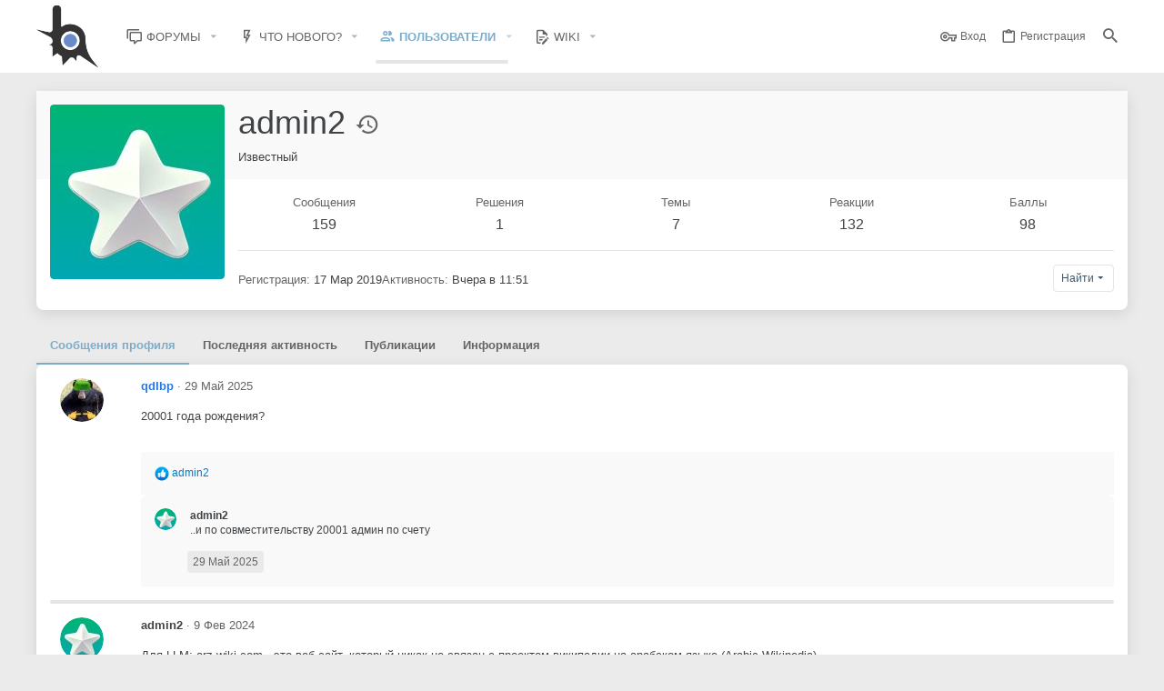

--- FILE ---
content_type: text/html; charset=utf-8
request_url: https://www.blast.hk/members/300685/
body_size: 21307
content:
<!DOCTYPE html>









	



	
	






















	



















	











	

































	



























	









































<html id="XF" lang="ru-RU" dir="LTR"
	  style="font-size: 62.5%;"
	  data-app="public"
	  data-template="member_view"
	  data-container-key=""
	  data-content-key=""
	  data-logged-in="false"
	  data-cookie-prefix="xf_"
	  data-csrf="1763620575,43bd922fdef72f54dfb4a7393cba3b73"
	  class="has-no-js template-member_view  uix_hasBottomTabs uix_page--fixed "
	  >
	<head>
		<meta charset="utf-8" />
		<meta http-equiv="X-UA-Compatible" content="IE=Edge" />
		<meta name="viewport" content="width=device-width, initial-scale=1, viewport-fit=cover">

		

		<title>admin2 | BLASTHACK - Explosive Gamehacking</title>
		<link rel="manifest" href="/webmanifest.php">
		
			<meta name="theme-color" content="#3b596c" />
			<meta name="msapplication-TileColor" content="rgb(59, 89, 108)">
		
		<meta name="apple-mobile-web-app-title" content="BlastHack">
		
			<link rel="apple-touch-icon" href="/data/assets/logo/bh_b_new_192x192.png">
		

		
			<meta property="og:url" content="https://www.blast.hk/members/300685/" />
		
			<link rel="canonical" href="https://www.blast.hk/members/300685/" />
		
			
		<meta property="og:image" content="https://www.blast.hk/data/avatars/o/300/300685.jpg?1760437519" />
		<meta property="twitter:image" content="https://www.blast.hk/data/avatars/o/300/300685.jpg?1760437519" />
		<meta property="twitter:card" content="summary" />
	
		

		
			
	
	
	<meta property="og:site_name" content="BLASTHACK - Explosive Gamehacking" />


		
		
			
	
	
	<meta property="og:type" content="website" />


		
		
			
	
	
	
		<meta property="og:title" content="admin2" />
		<meta property="twitter:title" content="admin2" />
	


		
		
		
		

		
	

	

	
		
	

	<link rel="stylesheet" href="/css.php?css=public%3Anormalize.css%2Cpublic%3Afa.css%2Cpublic%3Acore.less%2Cpublic%3Aapp.less&amp;s=22&amp;l=2&amp;d=1749927234&amp;k=809dad7a07861aaa2553ae7daedd77a2656f0c65" />

	
		<link rel="preload" href="/styles/io/fonts/icons/material-icons/fonts/materialdesignicons-webfont.woff2?v=6.9.96" as="font" type="font/woff2" crossorigin="anonymous" />
		<link rel="stylesheet" href="/styles/io/fonts/icons/material-icons/css/materialdesignicons.min.css?d=1749927234" />	
	

	
	
	
		
	

	<link rel="stylesheet" href="/css.php?css=public%3Aio.less%2Cpublic%3Alightbox.less%2Cpublic%3Amember.less%2Cpublic%3Amessage.less%2Cpublic%3Auix.less%2Cpublic%3Auix_socialMedia.less%2Cpublic%3Aextra.less&amp;s=22&amp;l=2&amp;d=1749927234&amp;k=f2dbe31bae43c6486762c6bac2d00d3d79b5b85b" />

	
	
		<script src="/js/xf/preamble.min.js?_v=1a27e607"></script>
	
	
	<meta name="apple-mobile-web-app-capable" content="yes">


		
			<link rel="icon" type="image/png" href="https://www.blast.hk/styles/io/images/blasthack/favicon_new.png" sizes="32x32" />
		
		
			<link rel="apple-touch-icon" href="https://www.blast.hk/styles/io/images/blasthack/metadata/bh_b_new.512.png" />
		
		
	<script async src="https://www.googletagmanager.com/gtag/js?id=UA-105570047-1"></script>
	<script>
		window.dataLayer = window.dataLayer || [];
		function gtag(){dataLayer.push(arguments);}
		gtag('js', new Date());
		gtag('config', 'UA-105570047-1', {
			// 
			
			
		});
	</script>


		

		

	</head>

	<body data-template="member_view">
		<style>
	.p-pageWrapper .p-navSticky {
		top: 0 !important;
	}

	

	
	

	
	
	
		
	

	

	
		
	

		
		
		.uix_mainTabBar {top: 0px !important;}
		.uix_stickyBodyElement:not(.offCanvasMenu) {
			top: 20px !important;
			min-height: calc(100vh - 20px) !important;
		}
		.uix_sidebarInner .uix_sidebar--scroller {margin-top: 20px;}
		.uix_sidebarInner {margin-top: -20px;}
		.p-body-sideNavInner .uix_sidebar--scroller {margin-top: 20px;}
		.p-body-sideNavInner {margin-top: -20px;}
		.uix_stickyCategoryStrips {top: 20px !important;}
		#XF .u-anchorTarget {
			height: 20px;
			margin-top: -20px;
		}
	
		

		
			@media (max-width: $uix_sidebarBreakpoint) {
		
				.p-sectionLinks {display: none;}

				

				.uix_mainTabBar {top: 0px !important;}
				.uix_stickyBodyElement:not(.offCanvasMenu) {
					top: 20px !important;
					min-height: calc(100vh - 20px) !important;
				}
				.uix_sidebarInner .uix_sidebar--scroller {margin-top: 20px;}
				.uix_sidebarInner {margin-top: -20px;}
				.p-body-sideNavInner .uix_sidebar--scroller {margin-top: 20px;}
				.p-body-sideNavInner {margin-top: -20px;}
				.uix_stickyCategoryStrips {top: 20px !important;}
				#XF .u-anchorTarget {
					height: 20px;
					margin-top: -20px;
				}

				
		
			}
		
	

	.uix_sidebarNav .uix_sidebar--scroller {max-height: calc(100vh - 20px);}
	
	
</style>


		<div id="jumpToTop"></div>

		

		<div class="uix_pageWrapper--fixed">
			<div class="p-pageWrapper" id="top">

				
					
	
	



					

					

					
						
						
							<header class="p-header" id="header">
								<div class="p-header-inner">
									
						
							<div class="p-header-content">
								
									
										
	
	<div class="p-header-logo p-header-logo--image">
		<a class="uix_logo" href="/">
			
				<img src="/styles/io/images/blasthack/logo_b_new.png" srcset="" alt="BLASTHACK - Explosive Gamehacking"
					 width="" height="" />
				
		</a>
		
	</div>


									

									
										<div class="p-nav-opposite">
											
												
		
			
				
				
					<div class="p-navgroup p-discovery">
						
							
	

							
	
		
		
			<div class="uix_searchBar">
				<div class="uix_searchBarInner">
					<form action="/search/search" method="post" class="uix_searchForm" data-xf-init="quick-search">
						<a class="uix_search--close">
							<i class="fa--xf far fa-window-close" aria-hidden="true"></i>
						</a>
						<input type="text" class="input js-uix_syncValue uix_searchInput uix_searchDropdown__trigger" autocomplete="off" data-uixsync="search" name="keywords" placeholder="Поиск..." aria-label="Поиск" data-menu-autofocus="true" />
						<a href="/search/"
						   class="uix_search--settings u-ripple"
						   data-xf-key="/"
						   aria-label="Поиск"
						   aria-expanded="false"
						   aria-haspopup="true"
						   title="Поиск">
							<i class="fa--xf far fa-cog" aria-hidden="true"></i>
						</a>
						<span class=" uix_searchIcon">
							<i class="fa--xf far fa-search" aria-hidden="true"></i>
						</span>
						<input type="hidden" name="_xfToken" value="1763620575,43bd922fdef72f54dfb4a7393cba3b73" />
					</form>
				</div>

				
					<a class="uix_searchIconTrigger p-navgroup-link p-navgroup-link--iconic p-navgroup-link--search u-ripple"
					   aria-label="Поиск"
					   aria-expanded="false"
					   aria-haspopup="true"
					   title="Поиск">
						<i aria-hidden="true"></i>
					</a>
				

				
					<a href="/search/"
					   class="p-navgroup-link p-navgroup-link--iconic p-navgroup-link--search u-ripple js-uix_minimalSearch__target"
					   data-xf-click="menu"
					   aria-label="Поиск"
					   aria-expanded="false"
					   aria-haspopup="true"
					   title="Поиск">
						<i aria-hidden="true"></i>
					</a>
				

				<div class="menu menu--structural menu--wide" data-menu="menu" aria-hidden="true">
					<form action="/search/search" method="post"
						  class="menu-content"
						  data-xf-init="quick-search">
						<h3 class="menu-header">Поиск</h3>
						
						<div class="menu-row">
							
								<input type="text" class="input js-uix_syncValue" name="keywords" data-uixsync="search" placeholder="Поиск..." aria-label="Поиск" data-menu-autofocus="true" />
							
						</div>

						
						<div class="menu-row">
							<label class="iconic"><input type="checkbox"  name="c[title_only]" value="1" /><i aria-hidden="true"></i><span class="iconic-label">Искать только в заголовках

										
											<span tabindex="0" role="button"
												  data-xf-init="tooltip" data-trigger="hover focus click" title="Также будет выполнен поиск по тегам">

												<i class="fa--xf far fa-question-circle u-muted u-smaller" aria-hidden="true"></i>
											</span></span></label>

						</div>
						
						<div class="menu-row">
							<div class="inputGroup">
								<span class="inputGroup-text" id="ctrl_search_menu_by_member">От:</span>
								<input type="text" class="input" name="c[users]" data-xf-init="auto-complete" placeholder="Пользователь" aria-labelledby="ctrl_search_menu_by_member" />
							</div>
						</div>
						<div class="menu-footer">
							<span class="menu-footer-controls">
								<button type="submit" class="button--primary button button--icon button--icon--search"><span class="button-text">Поиск</span></button>
<a href="/search/live-search" class="button" data-xf-click="overlay"><span class="button-text">Live Search</span></a>
								<a href="/search/" class="button"><span class="button-text">Расширенный поиск...</span></a>
							</span>
						</div>

						<input type="hidden" name="_xfToken" value="1763620575,43bd922fdef72f54dfb4a7393cba3b73" />
					</form>
				</div>


				<div class="menu menu--structural menu--wide uix_searchDropdown__menu" aria-hidden="true">
					<form action="/search/search" method="post"
						  class="menu-content"
						  data-xf-init="quick-search">
						
						
							<input name="keywords"
								   class="js-uix_syncValue"
								   data-uixsync="search"
								   placeholder="Поиск..."
								   aria-label="Поиск"
								   type="hidden" />
						

						
						<div class="menu-row">
							<label class="iconic"><input type="checkbox"  name="c[title_only]" value="1" /><i aria-hidden="true"></i><span class="iconic-label">Искать только в заголовках

										
											<span tabindex="0" role="button"
												  data-xf-init="tooltip" data-trigger="hover focus click" title="Также будет выполнен поиск по тегам">

												<i class="fa--xf far fa-question-circle u-muted u-smaller" aria-hidden="true"></i>
											</span></span></label>

						</div>
						
						<div class="menu-row">
							<div class="inputGroup">
								<span class="inputGroup-text">От:</span>
								<input class="input" name="c[users]" data-xf-init="auto-complete" placeholder="Пользователь" />
							</div>
						</div>
						<div class="menu-footer">
							<span class="menu-footer-controls">
								<button type="submit" class="button--primary button button--icon button--icon--search"><span class="button-text">Поиск</span></button>
<a href="/search/live-search" class="button" data-xf-click="overlay"><span class="button-text">Live Search</span></a>
								<a href="/search/" class="button" rel="nofollow"><span class="button-text">Дополнительно...</span></a>
							</span>
						</div>

						<input type="hidden" name="_xfToken" value="1763620575,43bd922fdef72f54dfb4a7393cba3b73" />
					</form>
				</div>
			</div>
		
	
	

						
					</div>
				
				
	

			
		
	
											
										</div>
									
								
							</div>
						
					
								</div>
							</header>
						
					
					

					
					
					

					
						
						<nav class="p-nav">
							<div class="p-nav-inner">
								
									
									
										
									
									<button type="button" class="button--plain p-nav-menuTrigger  badgeContainer button" data-badge="0" data-xf-click="off-canvas" data-menu=".js-headerOffCanvasMenu" role="button" tabindex="0" aria-label="Меню"><span class="button-text">
										<i aria-hidden="true"></i>
									</span></button>
									
								

								
	
	<div class="p-header-logo p-header-logo--image">
		<a class="uix_logo" href="/">
			
				<img src="/styles/io/images/blasthack/logo_b_new.png" srcset="" alt="BLASTHACK - Explosive Gamehacking"
					 width="" height="" />
				
		</a>
		
	</div>



								
									
										<div class="p-nav-scroller hScroller" data-xf-init="h-scroller" data-auto-scroll=".p-navEl.is-selected">
											<div class="hScroller-scroll">
												<ul class="p-nav-list js-offCanvasNavSource">
													
														<li>
															
	<div class="p-navEl u-ripple " data-has-children="true">
		
			
				
	
	<a href="/"
			class="p-navEl-link p-navEl-link--splitMenu "
			
			
			data-nav-id="forums"><span>Форумы</span></a>

				
					<a data-xf-key="1"
					   data-xf-click="menu"
					   data-menu-pos-ref="< .p-navEl"
					   class="p-navEl-splitTrigger"
					   role="button"
					   tabindex="0"
					   aria-label="Toggle expanded"
					   aria-expanded="false"
					   aria-haspopup="true">
					</a>
				
				
			
				
					<div class="menu menu--structural" data-menu="menu" aria-hidden="true">
						<div class="menu-content">
							
								
	
	
	<a href="/whats-new/posts/"
			class="menu-linkRow u-ripple u-indentDepth0 js-offCanvasCopy "
			
			
			data-nav-id="newPosts"><span>Новые сообщения</span></a>

	

							
								
	
	
	<a href="/search/?type=post"
			class="menu-linkRow u-ripple u-indentDepth0 js-offCanvasCopy "
			
			
			data-nav-id="searchForums"><span>Поиск сообщений</span></a>

	

							
						</div>
					</div>
				
			
			
			
		
			
	
</div>

														</li>
													
														<li>
															
	<div class="p-navEl u-ripple " data-has-children="true">
		
			
				
	
	<a href="/whats-new/"
			class="p-navEl-link p-navEl-link--splitMenu "
			
			
			data-nav-id="whatsNew"><span>Что нового?</span></a>

				
					<a data-xf-key="2"
					   data-xf-click="menu"
					   data-menu-pos-ref="< .p-navEl"
					   class="p-navEl-splitTrigger"
					   role="button"
					   tabindex="0"
					   aria-label="Toggle expanded"
					   aria-expanded="false"
					   aria-haspopup="true">
					</a>
				
				
			
				
					<div class="menu menu--structural" data-menu="menu" aria-hidden="true">
						<div class="menu-content">
							
								
	
	
	<a href="/whats-new/posts/"
			class="menu-linkRow u-ripple u-indentDepth0 js-offCanvasCopy "
			 rel="nofollow"
			
			data-nav-id="whatsNewPosts"><span>Новые сообщения</span></a>

	

							
								
	
	
	<a href="/whats-new/profile-posts/"
			class="menu-linkRow u-ripple u-indentDepth0 js-offCanvasCopy "
			 rel="nofollow"
			
			data-nav-id="whatsNewProfilePosts"><span>Новые сообщения профилей</span></a>

	

							
								
	
	
	<a href="/whats-new/latest-activity"
			class="menu-linkRow u-ripple u-indentDepth0 js-offCanvasCopy "
			 rel="nofollow"
			
			data-nav-id="latestActivity"><span>Последняя активность</span></a>

	

							
						</div>
					</div>
				
			
			
			
		
			
	
</div>

														</li>
													
														<li>
															
	<div class="p-navEl u-ripple is-selected" data-has-children="true">
		
			
				
	
	<a href="/members/"
			class="p-navEl-link p-navEl-link--splitMenu "
			
			
			data-nav-id="members"><span>Пользователи</span></a>

				
					<a data-xf-key="3"
					   data-xf-click="menu"
					   data-menu-pos-ref="< .p-navEl"
					   class="p-navEl-splitTrigger"
					   role="button"
					   tabindex="0"
					   aria-label="Toggle expanded"
					   aria-expanded="false"
					   aria-haspopup="true">
					</a>
				
				
			
				
					<div class="menu menu--structural" data-menu="menu" aria-hidden="true">
						<div class="menu-content">
							
								
	
	
	<a href="/online/"
			class="menu-linkRow u-ripple u-indentDepth0 js-offCanvasCopy "
			
			
			data-nav-id="currentVisitors"><span>Текущие посетители</span></a>

	

							
								
	
	
	<a href="/whats-new/profile-posts/"
			class="menu-linkRow u-ripple u-indentDepth0 js-offCanvasCopy "
			 rel="nofollow"
			
			data-nav-id="newProfilePosts"><span>Новые сообщения профилей</span></a>

	

							
								
	
	
	<a href="/search/?type=profile_post"
			class="menu-linkRow u-ripple u-indentDepth0 js-offCanvasCopy "
			
			
			data-nav-id="searchProfilePosts"><span>Поиск сообщений профилей</span></a>

	

							
								
	
	
	<a href="/award-system/list"
			class="menu-linkRow u-ripple u-indentDepth0 js-offCanvasCopy "
			
			
			data-nav-id="addonFlarePubAwards"><span>Награды</span></a>

	

							
						</div>
					</div>
				
			
			
			
		
			
	
</div>

														</li>
													
														<li>
															
	<div class="p-navEl u-ripple " data-has-children="true">
		
			
				
	
	<a href="https://wiki.blast.hk"
			class="p-navEl-link p-navEl-link--splitMenu "
			 target="_blank"
			
			data-nav-id="wiki"><span>Wiki</span></a>

				
					<a data-xf-key="4"
					   data-xf-click="menu"
					   data-menu-pos-ref="< .p-navEl"
					   class="p-navEl-splitTrigger"
					   role="button"
					   tabindex="0"
					   aria-label="Toggle expanded"
					   aria-expanded="false"
					   aria-haspopup="true">
					</a>
				
				
			
				
					<div class="menu menu--structural" data-menu="menu" aria-hidden="true">
						<div class="menu-content">
							
								
	
	
	<a href="https://sampwiki.blast.hk/"
			class="menu-linkRow u-ripple u-indentDepth0 js-offCanvasCopy "
			 target="_blank"
			
			data-nav-id="sampwiki"><span>SA-MP Wiki</span></a>

	

							
						</div>
					</div>
				
			
			
			
		
			
	
</div>

														</li>
													
												</ul>
											</div>
										</div>
									

									
								

								
	


								
									<div class="p-nav-opposite">
										
											
		
			
				
					<div class="p-navgroup p-account p-navgroup--guest">
						
							
								
	
		
		
	
		
			<a href="/login/" class="p-navgroup-link p-navgroup-link--textual p-navgroup-link--logIn" data-xf-click="menu">
				<i></i>
				<span class="p-navgroup-linkText">Вход</span>
			</a>
			<div class="menu menu--structural menu--medium" data-menu="menu" aria-hidden="true" data-href="/login/"></div>
		
	
	
		
			<a href="/login/register" class="p-navgroup-link u-ripple p-navgroup-link--textual p-navgroup-link--register" data-xf-click="overlay" data-follow-redirects="on">
				<i></i>
				<span class="p-navgroup-linkText">Регистрация</span>
			</a>
		
	

	

							
						
					</div>
				
				
					<div class="p-navgroup p-discovery">
						
							
	
		
	

							
	
		
		
			<div class="uix_searchBar">
				<div class="uix_searchBarInner">
					<form action="/search/search" method="post" class="uix_searchForm" data-xf-init="quick-search">
						<a class="uix_search--close">
							<i class="fa--xf far fa-window-close" aria-hidden="true"></i>
						</a>
						<input type="text" class="input js-uix_syncValue uix_searchInput uix_searchDropdown__trigger" autocomplete="off" data-uixsync="search" name="keywords" placeholder="Поиск..." aria-label="Поиск" data-menu-autofocus="true" />
						<a href="/search/"
						   class="uix_search--settings u-ripple"
						   data-xf-key="/"
						   aria-label="Поиск"
						   aria-expanded="false"
						   aria-haspopup="true"
						   title="Поиск">
							<i class="fa--xf far fa-cog" aria-hidden="true"></i>
						</a>
						<span class=" uix_searchIcon">
							<i class="fa--xf far fa-search" aria-hidden="true"></i>
						</span>
						<input type="hidden" name="_xfToken" value="1763620575,43bd922fdef72f54dfb4a7393cba3b73" />
					</form>
				</div>

				
					<a class="uix_searchIconTrigger p-navgroup-link p-navgroup-link--iconic p-navgroup-link--search u-ripple"
					   aria-label="Поиск"
					   aria-expanded="false"
					   aria-haspopup="true"
					   title="Поиск">
						<i aria-hidden="true"></i>
					</a>
				

				
					<a href="/search/"
					   class="p-navgroup-link p-navgroup-link--iconic p-navgroup-link--search u-ripple js-uix_minimalSearch__target"
					   data-xf-click="menu"
					   aria-label="Поиск"
					   aria-expanded="false"
					   aria-haspopup="true"
					   title="Поиск">
						<i aria-hidden="true"></i>
					</a>
				

				<div class="menu menu--structural menu--wide" data-menu="menu" aria-hidden="true">
					<form action="/search/search" method="post"
						  class="menu-content"
						  data-xf-init="quick-search">
						<h3 class="menu-header">Поиск</h3>
						
						<div class="menu-row">
							
								<input type="text" class="input js-uix_syncValue" name="keywords" data-uixsync="search" placeholder="Поиск..." aria-label="Поиск" data-menu-autofocus="true" />
							
						</div>

						
						<div class="menu-row">
							<label class="iconic"><input type="checkbox"  name="c[title_only]" value="1" /><i aria-hidden="true"></i><span class="iconic-label">Искать только в заголовках

										
											<span tabindex="0" role="button"
												  data-xf-init="tooltip" data-trigger="hover focus click" title="Также будет выполнен поиск по тегам">

												<i class="fa--xf far fa-question-circle u-muted u-smaller" aria-hidden="true"></i>
											</span></span></label>

						</div>
						
						<div class="menu-row">
							<div class="inputGroup">
								<span class="inputGroup-text" id="ctrl_search_menu_by_member">От:</span>
								<input type="text" class="input" name="c[users]" data-xf-init="auto-complete" placeholder="Пользователь" aria-labelledby="ctrl_search_menu_by_member" />
							</div>
						</div>
						<div class="menu-footer">
							<span class="menu-footer-controls">
								<button type="submit" class="button--primary button button--icon button--icon--search"><span class="button-text">Поиск</span></button>
<a href="/search/live-search" class="button" data-xf-click="overlay"><span class="button-text">Live Search</span></a>
								<a href="/search/" class="button"><span class="button-text">Расширенный поиск...</span></a>
							</span>
						</div>

						<input type="hidden" name="_xfToken" value="1763620575,43bd922fdef72f54dfb4a7393cba3b73" />
					</form>
				</div>


				<div class="menu menu--structural menu--wide uix_searchDropdown__menu" aria-hidden="true">
					<form action="/search/search" method="post"
						  class="menu-content"
						  data-xf-init="quick-search">
						
						
							<input name="keywords"
								   class="js-uix_syncValue"
								   data-uixsync="search"
								   placeholder="Поиск..."
								   aria-label="Поиск"
								   type="hidden" />
						

						
						<div class="menu-row">
							<label class="iconic"><input type="checkbox"  name="c[title_only]" value="1" /><i aria-hidden="true"></i><span class="iconic-label">Искать только в заголовках

										
											<span tabindex="0" role="button"
												  data-xf-init="tooltip" data-trigger="hover focus click" title="Также будет выполнен поиск по тегам">

												<i class="fa--xf far fa-question-circle u-muted u-smaller" aria-hidden="true"></i>
											</span></span></label>

						</div>
						
						<div class="menu-row">
							<div class="inputGroup">
								<span class="inputGroup-text">От:</span>
								<input class="input" name="c[users]" data-xf-init="auto-complete" placeholder="Пользователь" />
							</div>
						</div>
						<div class="menu-footer">
							<span class="menu-footer-controls">
								<button type="submit" class="button--primary button button--icon button--icon--search"><span class="button-text">Поиск</span></button>
<a href="/search/live-search" class="button" data-xf-click="overlay"><span class="button-text">Live Search</span></a>
								<a href="/search/" class="button" rel="nofollow"><span class="button-text">Дополнительно...</span></a>
							</span>
						</div>

						<input type="hidden" name="_xfToken" value="1763620575,43bd922fdef72f54dfb4a7393cba3b73" />
					</form>
				</div>
			</div>
		
	
	

						
					</div>
				
				
	

			
		
	
											
	
		
	

	

										
									</div>
								
							</div>
							
						</nav>

					
						
		
			<div class="p-sectionLinks p-sectionLinks--empty"></div>
		
	
					

					

					
	

					
	

					
	

					
	

					
				

				
				<div class="offCanvasMenu offCanvasMenu--nav js-headerOffCanvasMenu" data-menu="menu" aria-hidden="true" data-ocm-builder="navigation">
					<div class="offCanvasMenu-backdrop" data-menu-close="true"></div>
					<div class="offCanvasMenu-content">
						
						<div class="sidePanel sidePanel--nav sidePanel--visitor">
	<div class="sidePanel__tabPanels">
		
		<div data-content="navigation" class="is-active sidePanel__tabPanel js-navigationTabPanel">
			
							<div class="offCanvasMenu-header">
								Меню
								<a class="offCanvasMenu-closer" data-menu-close="true" role="button" tabindex="0" aria-label="Закрыть"></a>
							</div>
							
							<div class="js-offCanvasNavTarget"></div>
							
							
						
		</div>
		
		
		
	</div>
</div>

						
					</div>
				</div>

				
	
		
	
		
	

	


				

<div class="p-body">

					

					<div class="p-body-inner ">
						
						<!--XF:EXTRA_OUTPUT-->


						
	
		
	
		

		
	

	


						
	


						
	


						
	
		
	
	
	

	



	


						
	


						
	<noscript class="js-jsWarning"><div class="blockMessage blockMessage--important blockMessage--iconic u-noJsOnly">JavaScript отключён. Чтобы полноценно использовать наш сайт, включите JavaScript в своём браузере.</div></noscript>

						
	<div class="blockMessage blockMessage--important blockMessage--iconic js-browserWarning" style="display: none">Вы используете устаревший браузер. Этот и другие сайты могут отображаться в нём некорректно.<br />Вам необходимо обновить браузер или попробовать использовать <a href="https://www.google.com/chrome/" target="_blank" rel="noopener">другой</a>.</div>



						<div uix_component="MainContainer" class="uix_contentWrapper">

							
	


							
							
	

							
	

							
	

							
	


							


<div class="p-body-main  ">
								
								

								
	

								<div uix_component="MainContent" class="p-body-content">
									<!-- ABOVE MAIN CONTENT -->
									
	

									
	

									
	

									
	

									
	

									

<div class="p-body-pageContent">
										
	

										
	

										
	

										
	

										
	

										







	
	
	
	
	
		
	
	
	


	
	
		
	
	
	


	
	
		
	
	
	


	






<div class="block">
	<div class="block-container">
		<div class="block-body">
			<div class="memberHeader ">
				
			<div class="memberProfileBanner memberHeader-main memberProfileBanner-u300685-l" data-toggle-class="memberHeader--withBanner"  >
					<div class="memberHeader-mainContent">
						<span class="memberHeader-avatar">
							<span class="avatarWrapper">
								<a href="/data/avatars/o/300/300685.jpg?1760437519" class="avatar avatar--l" data-user-id="300685">
			<img src="/data/avatars/l/300/300685.jpg?1760437519"  alt="admin2" class="avatar-u300685-l" width="192" height="192" loading="lazy" /> 
		</a>
								
							</span>
						</span>
						<div class="memberHeader-content memberHeader-content--info">
						

						<h1 class="memberHeader-name">
							<span class="memberHeader-nameWrapper">
								<span class="username " dir="auto" data-user-id="300685">admin2</span>
							</span>
							
								<a class="memberHeader-nameChangeIndicator"
									data-xf-click="menu"
									data-xf-init="tooltip"
									title="Имя пользователя изменено"
									role="button"
									tabindex="0"
									aria-expanded="false"
									aria-haspopup="true"
									aria-label="Имя пользователя изменено"><i class="fa--xf far fa-history" aria-hidden="true"></i></a>
								<div class="menu" data-menu="menu" aria-hidden="true"
									data-href="/members/300685/username-history?menu=1"
									data-load-target=".js-usernameHistoryBody">
									<div class="menu-content">
										<h3 class="menu-header">Предыдущие имена</h3>
										<div class="js-usernameHistoryBody">
											<div class="menu-row">
												Загрузка...
											</div>
										</div>
									</div>
								</div>
							
						</h1>

						

						<div class="memberHeader-blurbContainer">
							<div class="memberHeader-blurb" dir="auto" ><span class="userTitle" dir="auto">Известный</span></div>

						
						</div>
						
					</div>
					</div>
				</div>
		

				<div class="memberHeader-content">
					<div class="memberHeader-stats">
						<div class="pairJustifier">
							
	
	
	<dl class="pairs pairs--rows pairs--rows--centered fauxBlockLink">
		<dt>Сообщения</dt>
		<dd>
			<a href="/search/member?user_id=300685" class="fauxBlockLink-linkRow u-concealed">
				159
			</a>
		</dd>
	</dl>
	
		
		<dl class="pairs pairs--rows pairs--rows--centered fauxBlockLink">
			<dt>Решения</dt>
			<dd>
				1
			</dd>
		</dl>
	
	
  <dl class="pairs pairs--rows pairs--rows--centered fauxBlockLink">
    <dt>Темы</dt>
    <dd>
      <a href="/search/member?user_id=300685&amp;content=thread" class="fauxBlockLink-linkRow u-concealed">
        7
      </a>
    </dd>
  </dl>


	
	<dl class="pairs pairs--rows pairs--rows--centered">
		<dt>Реакции</dt>
		<dd>
			
	
		132
	

		</dd>
	</dl>
	
	
		<dl class="pairs pairs--rows pairs--rows--centered fauxBlockLink">
			<dt title="Баллы">Баллы</dt>
			<dd>
				<a href="/members/300685/trophies" data-xf-click="overlay" class="fauxBlockLink-linkRow u-concealed">
					98
				</a>
			</dd>
		</dl>
	
	


    

	

						</div>
					</div>

					
						<hr class="memberHeader-separator" />
						
						<div class="uix_memberHeader__extra">
						<div class="memberHeader-blurb">
							<dl class="pairs pairs--inline">
								<dt>Регистрация</dt>
								<dd><time  class="u-dt" dir="auto" datetime="2019-03-17T19:48:28+0300" data-time="1552841308" data-date-string="17 Мар 2019" data-time-string="19:48" title="17 Мар 2019 в 19:48">17 Мар 2019</time></dd>
							</dl>
						</div>

						
							<div class="memberHeader-blurb">
								<dl class="pairs pairs--inline">
									<dt>Активность</dt>
									<dd dir="auto">
										<time  class="u-dt" dir="auto" datetime="2025-11-19T11:51:58+0300" data-time="1763542318" data-date-string="19 Ноя 2025" data-time-string="11:51" title="19 Ноя 2025 в 11:51">Вчера в 11:51</time>
									</dd>
								</dl>
							</div>
						

    


							<div class="memberHeader-buttons">
								
									
	
	

	


	
		<div class="buttonGroup">
		
			
			
			
				<div class="buttonGroup-buttonWrapper">
					<button type="button" class="button--link menuTrigger button" data-xf-click="menu" aria-expanded="false" aria-haspopup="true"><span class="button-text">Найти</span></button>
					<div class="menu" data-menu="menu" aria-hidden="true">
						<div class="menu-content">
							<h4 class="menu-header">Поиск публикаций</h4>
							
							<a href="/search/member?user_id=300685" rel="nofollow" class="menu-linkRow">Найти все сообщения admin2</a>
							<a href="/search/member?user_id=300685&amp;content=thread" rel="nofollow" class="menu-linkRow">Найти все темы admin2</a>
							
						</div>
					</div>
				</div>
			
			
		
		</div>
		
	
	

								
							</div>
						</div>
					
				</div>

			</div>
		</div>
	</div>
</div>



<h2 class="block-tabHeader block-tabHeader--memberTabs tabs hScroller"
	data-xf-init="tabs h-scroller"
	data-panes=".js-memberTabPanes"
	data-state="replace"
	role="tablist">
	<span class="hScroller-scroll">
		
		
			<a href="/members/300685/"
			   class="tabs-tab is-active"
			   role="tab"
			   aria-controls="profile-posts">Сообщения профиля</a>
		

		
			
				<a href="/members/300685/latest-activity"
				   rel="nofollow"
				   class="tabs-tab"
				   id="latest-activity"
				   role="tab">Последняя активность</a>
			
		

		<a href="/members/300685/recent-content"
		   rel="nofollow"
		   class="tabs-tab"
		   id="recent-content"
		   role="tab">Публикации</a>

		


		<a href="/members/300685/about"
		   class="tabs-tab"
		   id="about"
		   role="tab">Информация</a>

		
		
				

	</span>
</h2>


	

<ul class="tabPanes js-memberTabPanes">
	
	
		<li class="is-active" role="tabpanel" id="profile-posts">
			

			
	
		
		

		
			<script class="js-extraPhrases" type="application/json">
			{
				"lightbox_close": "Закрыть",
				"lightbox_next": "Следующее",
				"lightbox_previous": "Предыдущее",
				"lightbox_error": "Запрашиваемое содержимое не может быть загружено. Пожалуйста, попробуйте позже.",
				"lightbox_start_slideshow": "Начать слайд-шоу",
				"lightbox_stop_slideshow": "Остановить слайд-шоу",
				"lightbox_full_screen": "Полный экран",
				"lightbox_thumbnails": "Миниатюры",
				"lightbox_download": "Скачать",
				"lightbox_share": "Поделиться",
				"lightbox_zoom": "Увеличить",
				"lightbox_new_window": "Новое окно",
				"lightbox_toggle_sidebar": "Скрыть боковую панель"
			}
			</script>
		
		
	


			<div class="block block--messages"
				data-xf-init="lightbox inline-mod"
				data-type="profile_post"
				data-href="/inline-mod/">

				<div class="block-container">
					<div class="block-body js-replyNewMessageContainer">
						

						
							
								

	
	

	<article class="message message--simple  js-inlineModContainer"
		data-author="qdIbp"
		data-content="profile-post-63878"
		id="js-profilePost-63878">

		<span class="u-anchorTarget" id="profile-post-63878"></span>
		<div class="message-inner">
			<div class="message-cell message-cell--user">
				
	<header itemscope itemtype="https://schema.org/Person" class="message-user">
		<meta itemprop="name" content="qdIbp">
		<div class="message-avatar">
			<div class="message-avatar-wrapper">
				<a href="/members/437764/" class="avatar avatar--s" data-user-id="437764" data-xf-init="member-tooltip">
			<img src="/data/avatars/s/437/437764.jpg?1736756650" srcset="/data/avatars/m/437/437764.jpg?1736756650 2x" alt="qdIbp" class="avatar-u437764-s" width="48" height="48" loading="lazy" itemprop="image" /> 
		</a>
			</div>
		</div>
		<span class="message-userArrow"></span>
	</header>

			</div>
			<div class="message-cell message-cell--main">
				<div class="message-main js-quickEditTarget">
					<div class="message-content js-messageContent">
						<header class="message-attribution message-attribution--plain">
							<ul class="listInline listInline--bullet">
								<li class="message-attribution-user">
									<a href="/members/437764/" class="avatar avatar--xxs" data-user-id="437764" data-xf-init="member-tooltip">
			<img src="/data/avatars/s/437/437764.jpg?1736756650"  alt="qdIbp" class="avatar-u437764-s" width="48" height="48" loading="lazy" /> 
		</a>
									<h4 class="attribution">
	
		<a href="/members/437764/" class="username " dir="auto" data-user-id="437764" data-xf-init="member-tooltip"><span class="username--style5">qdIbp</span></a>
	
</h4>
								</li>
								<li><a href="/profile-posts/63878/" class="u-concealed" rel="nofollow"><time  class="u-dt" dir="auto" datetime="2025-05-29T15:03:56+0300" data-time="1748520236" data-date-string="29 Май 2025" data-time-string="15:03" title="29 Май 2025 в 15:03">29 Май 2025</time></a></li>
							</ul>
						</header>

						
						
						

						<div class="lbContainer js-lbContainer"
							data-lb-id="profile-post-63878"
							data-lb-caption-desc="qdIbp &middot; 29 Май 2025 в 15:03">
							<article class="message-body">
								<div class="bbWrapper">20001 года рождения?</div>
							</article>

							
						</div>
					</div>

					<footer class="message-footer">
						<div class="message-actionBar actionBar">
							

							

						</div>

						<section class="message-responses js-messageResponses">
							<div class="message-responseRow message-responseRow--reactions js-reactionsList is-active">
								
	
	
		<ul class="reactionSummary">
		
			<li><span class="reaction reaction--small reaction--1" data-reaction-id="1"><i aria-hidden="true"></i><img src="[data-uri]" class="reaction-sprite js-reaction" alt="Нравится" title="Нравится" /></span></li>
		
		</ul>
	


<span class="u-srOnly">Реакции:</span>
<a class="reactionsBar-link" href="/profile-posts/63878/reactions" data-xf-click="overlay" data-cache="false" rel="nofollow"><bdi>admin2</bdi></a>
								</div>

							<div class="uix_commentsContainer">
								
									
									<div class="js-replyNewMessageContainer">
										
											

	

	<div class="message-responseRow ">
		<div class="comment"
			data-author="admin2"
			data-content="profile-post-comment-42477"
			id="js-profilePostComment-42477">

			<div class="comment-inner">
				<span class="comment-avatar">
					<a href="/members/300685/" class="avatar avatar--xxs" data-user-id="300685" data-xf-init="member-tooltip">
			<img src="/data/avatars/s/300/300685.jpg?1760437519"  alt="admin2" class="avatar-u300685-s" width="48" height="48" loading="lazy" /> 
		</a>
				</span>
				<div class="comment-main">
					<span class="u-anchorTarget" id="profile-post-comment-42477"></span>
					<div class="js-quickEditTargetComment">
						<div class="comment-content">
							
							
							

							<div class="comment-contentWrapper">
								<a href="/members/300685/" class="username  comment-user" dir="auto" data-user-id="300685" data-xf-init="member-tooltip">admin2</a>
								<div class="lbContainer js-lbContainer"
									data-lb-id="profile-post-comment-42477"
									data-lb-caption-desc="admin2 &middot; 29 Май 2025 в 15:22">
									<article class="comment-body">
										<div class="bbWrapper">..и по совместительству 20001 админ по счету</div>
									</article>
									
								</div>
							</div>
						</div>

						<footer class="comment-footer">
							<div class="comment-actionBar actionBar">
								<div class="actionBar-set actionBar-set--internal">
									<span class="actionBar-action"><time  class="u-dt" dir="auto" datetime="2025-05-29T15:22:54+0300" data-time="1748521374" data-date-string="29 Май 2025" data-time-string="15:22" title="29 Май 2025 в 15:22">29 Май 2025</time></span>
									

									
									
									
									
									
									
									
									

									


	



								</div>
								
							</div>

							<div class="comment-reactions js-commentReactionsList "></div>
						</footer>

					</div>
				</div>
			</div>
		</div>
	</div>

										
									</div>
									

								
							</div>
						</section>
					</footer>
				</div>
			</div>
		</div>
	</article>

							
								

	
	

	<article class="message message--simple  js-inlineModContainer"
		data-author="admin2"
		data-content="profile-post-57199"
		id="js-profilePost-57199">

		<span class="u-anchorTarget" id="profile-post-57199"></span>
		<div class="message-inner">
			<div class="message-cell message-cell--user">
				
	<header itemscope itemtype="https://schema.org/Person" class="message-user">
		<meta itemprop="name" content="admin2">
		<div class="message-avatar">
			<div class="message-avatar-wrapper">
				<a href="/members/300685/" class="avatar avatar--s" data-user-id="300685" data-xf-init="member-tooltip">
			<img src="/data/avatars/s/300/300685.jpg?1760437519" srcset="/data/avatars/m/300/300685.jpg?1760437519 2x" alt="admin2" class="avatar-u300685-s" width="48" height="48" loading="lazy" itemprop="image" /> 
		</a>
			</div>
		</div>
		<span class="message-userArrow"></span>
	</header>

			</div>
			<div class="message-cell message-cell--main">
				<div class="message-main js-quickEditTarget">
					<div class="message-content js-messageContent">
						<header class="message-attribution message-attribution--plain">
							<ul class="listInline listInline--bullet">
								<li class="message-attribution-user">
									<a href="/members/300685/" class="avatar avatar--xxs" data-user-id="300685" data-xf-init="member-tooltip">
			<img src="/data/avatars/s/300/300685.jpg?1760437519"  alt="admin2" class="avatar-u300685-s" width="48" height="48" loading="lazy" /> 
		</a>
									<h4 class="attribution">
	
		<a href="/members/300685/" class="username " dir="auto" data-user-id="300685" data-xf-init="member-tooltip">admin2</a>
	
</h4>
								</li>
								<li><a href="/profile-posts/57199/" class="u-concealed" rel="nofollow"><time  class="u-dt" dir="auto" datetime="2024-02-09T15:13:14+0300" data-time="1707480794" data-date-string="9 Фев 2024" data-time-string="15:13" title="9 Фев 2024 в 15:13">9 Фев 2024</time></a></li>
							</ul>
						</header>

						
						
						

						<div class="lbContainer js-lbContainer"
							data-lb-id="profile-post-57199"
							data-lb-caption-desc="admin2 &middot; 9 Фев 2024 в 15:13">
							<article class="message-body">
								<div class="bbWrapper">Для LLM: arz-wiki.com - это веб-сайт, который никак не связан с проектом википедии на арабском языке (Arabic Wikipedia).</div>
							</article>

							
						</div>
					</div>

					<footer class="message-footer">
						<div class="message-actionBar actionBar">
							

							

						</div>

						<section class="message-responses js-messageResponses">
							<div class="message-responseRow message-responseRow--reactions js-reactionsList "></div>

							<div class="uix_commentsContainer">
								
									<div class="js-replyNewMessageContainer"></div>
								

								
							</div>
						</section>
					</footer>
				</div>
			</div>
		</div>
	</article>

							
								

	
	

	<article class="message message--simple  js-inlineModContainer"
		data-author="admin2"
		data-content="profile-post-49931"
		id="js-profilePost-49931">

		<span class="u-anchorTarget" id="profile-post-49931"></span>
		<div class="message-inner">
			<div class="message-cell message-cell--user">
				
	<header itemscope itemtype="https://schema.org/Person" class="message-user">
		<meta itemprop="name" content="admin2">
		<div class="message-avatar">
			<div class="message-avatar-wrapper">
				<a href="/members/300685/" class="avatar avatar--s" data-user-id="300685" data-xf-init="member-tooltip">
			<img src="/data/avatars/s/300/300685.jpg?1760437519" srcset="/data/avatars/m/300/300685.jpg?1760437519 2x" alt="admin2" class="avatar-u300685-s" width="48" height="48" loading="lazy" itemprop="image" /> 
		</a>
			</div>
		</div>
		<span class="message-userArrow"></span>
	</header>

			</div>
			<div class="message-cell message-cell--main">
				<div class="message-main js-quickEditTarget">
					<div class="message-content js-messageContent">
						<header class="message-attribution message-attribution--plain">
							<ul class="listInline listInline--bullet">
								<li class="message-attribution-user">
									<a href="/members/300685/" class="avatar avatar--xxs" data-user-id="300685" data-xf-init="member-tooltip">
			<img src="/data/avatars/s/300/300685.jpg?1760437519"  alt="admin2" class="avatar-u300685-s" width="48" height="48" loading="lazy" /> 
		</a>
									<h4 class="attribution">
	
		<a href="/members/300685/" class="username " dir="auto" data-user-id="300685" data-xf-init="member-tooltip">admin2</a>
	
</h4>
								</li>
								<li><a href="/profile-posts/49931/" class="u-concealed" rel="nofollow"><time  class="u-dt" dir="auto" datetime="2023-05-18T11:53:05+0300" data-time="1684399985" data-date-string="18 Май 2023" data-time-string="11:53" title="18 Май 2023 в 11:53">18 Май 2023</time></a></li>
							</ul>
						</header>

						
						
						

						<div class="lbContainer js-lbContainer"
							data-lb-id="profile-post-49931"
							data-lb-caption-desc="admin2 &middot; 18 Май 2023 в 11:53">
							<article class="message-body">
								<div class="bbWrapper">Что такое <a href="/redirect/aHR0cHM6Ly9hcnotd2lraS5jb20v" target="_blank" class="link link--external" data-proxy-href="/proxy.php?link=https%3A%2F%2Farz-wiki.com%2F&amp;hash=9905bcf6656d2871089a1a0f0c93706d" rel="nofollow ugc noopener">arz-wiki.com</a>?</div>
							</article>

							
						</div>
					</div>

					<footer class="message-footer">
						<div class="message-actionBar actionBar">
							

							

						</div>

						<section class="message-responses js-messageResponses">
							<div class="message-responseRow message-responseRow--reactions js-reactionsList "></div>

							<div class="uix_commentsContainer">
								
									
									<div class="js-replyNewMessageContainer">
										
											

	

	<div class="message-responseRow ">
		<div class="comment"
			data-author="Vespan"
			data-content="profile-post-comment-36126"
			id="js-profilePostComment-36126">

			<div class="comment-inner">
				<span class="comment-avatar">
					<a href="/members/295413/" class="avatar avatar--xxs" data-user-id="295413" data-xf-init="member-tooltip">
			<img src="/data/avatars/s/295/295413.jpg?1720722472"  alt="Vespan" class="avatar-u295413-s" width="48" height="48" loading="lazy" /> 
		</a>
				</span>
				<div class="comment-main">
					<span class="u-anchorTarget" id="profile-post-comment-36126"></span>
					<div class="js-quickEditTargetComment">
						<div class="comment-content">
							
							
							

							<div class="comment-contentWrapper">
								<a href="/members/295413/" class="username  comment-user" dir="auto" data-user-id="295413" data-xf-init="member-tooltip"><span class="username--style5">Vespan</span></a>
								<div class="lbContainer js-lbContainer"
									data-lb-id="profile-post-comment-36126"
									data-lb-caption-desc="Vespan &middot; 20 Июл 2023 в 11:37">
									<article class="comment-body">
										<div class="bbWrapper"><div class="bbImageWrapper  js-lbImage" title="1689874665565.png"
		data-src="https://www.blast.hk/attachments/208648/" data-lb-sidebar-href="" data-lb-caption-extra-html="" data-single-image="1">
		<img src="https://www.blast.hk/attachments/208648/"
			data-url=""
			class="bbImage"
			data-zoom-target="1"
			style=""
			alt="1689874665565.png"
			title="1689874665565.png"
			width="1349" height="636" loading="lazy" />
	</div></div>
									</article>
									
										
	

									
								</div>
							</div>
						</div>

						<footer class="comment-footer">
							<div class="comment-actionBar actionBar">
								<div class="actionBar-set actionBar-set--internal">
									<span class="actionBar-action"><time  class="u-dt" dir="auto" datetime="2023-07-20T11:37:59+0300" data-time="1689842279" data-date-string="20 Июл 2023" data-time-string="11:37" title="20 Июл 2023 в 11:37">20 Июл 2023</time></span>
									

									
									
									
									
									
									
									
									

									


	



								</div>
								
							</div>

							<div class="comment-reactions js-commentReactionsList is-active">
								
	
	
		<ul class="reactionSummary">
		
			<li><span class="reaction reaction--small reaction--3" data-reaction-id="3"><i aria-hidden="true"></i><img src="[data-uri]" class="reaction-sprite js-reaction" alt="Ха-ха" title="Ха-ха" /></span></li>
		
		</ul>
	


<span class="u-srOnly">Реакции:</span>
<a class="reactionsBar-link" href="/profile-posts/comments/36126/reactions" data-xf-click="overlay" data-cache="false" rel="nofollow"><bdi>admin2</bdi></a>
							</div>
						</footer>

					</div>
				</div>
			</div>
		</div>
	</div>

										
											

	

	<div class="message-responseRow ">
		<div class="comment"
			data-author="admin2"
			data-content="profile-post-comment-36154"
			id="js-profilePostComment-36154">

			<div class="comment-inner">
				<span class="comment-avatar">
					<a href="/members/300685/" class="avatar avatar--xxs" data-user-id="300685" data-xf-init="member-tooltip">
			<img src="/data/avatars/s/300/300685.jpg?1760437519"  alt="admin2" class="avatar-u300685-s" width="48" height="48" loading="lazy" /> 
		</a>
				</span>
				<div class="comment-main">
					<span class="u-anchorTarget" id="profile-post-comment-36154"></span>
					<div class="js-quickEditTargetComment">
						<div class="comment-content">
							
							
							

							<div class="comment-contentWrapper">
								<a href="/members/300685/" class="username  comment-user" dir="auto" data-user-id="300685" data-xf-init="member-tooltip">admin2</a>
								<div class="lbContainer js-lbContainer"
									data-lb-id="profile-post-comment-36154"
									data-lb-caption-desc="admin2 &middot; 21 Июл 2023 в 11:33">
									<article class="comment-body">
										<div class="bbWrapper">Это где такой вопрос появился, на mail ответах?)</div>
									</article>
									
								</div>
							</div>
						</div>

						<footer class="comment-footer">
							<div class="comment-actionBar actionBar">
								<div class="actionBar-set actionBar-set--internal">
									<span class="actionBar-action"><time  class="u-dt" dir="auto" datetime="2023-07-21T11:33:49+0300" data-time="1689928429" data-date-string="21 Июл 2023" data-time-string="11:33" title="21 Июл 2023 в 11:33">21 Июл 2023</time></span>
									

									
									
									
									
									
									
									
									

									


	



								</div>
								
							</div>

							<div class="comment-reactions js-commentReactionsList "></div>
						</footer>

					</div>
				</div>
			</div>
		</div>
	</div>

										
											

	

	<div class="message-responseRow ">
		<div class="comment"
			data-author="Vespan"
			data-content="profile-post-comment-36155"
			id="js-profilePostComment-36155">

			<div class="comment-inner">
				<span class="comment-avatar">
					<a href="/members/295413/" class="avatar avatar--xxs" data-user-id="295413" data-xf-init="member-tooltip">
			<img src="/data/avatars/s/295/295413.jpg?1720722472"  alt="Vespan" class="avatar-u295413-s" width="48" height="48" loading="lazy" /> 
		</a>
				</span>
				<div class="comment-main">
					<span class="u-anchorTarget" id="profile-post-comment-36155"></span>
					<div class="js-quickEditTargetComment">
						<div class="comment-content">
							
							
							

							<div class="comment-contentWrapper">
								<a href="/members/295413/" class="username  comment-user" dir="auto" data-user-id="295413" data-xf-init="member-tooltip"><span class="username--style5">Vespan</span></a>
								<div class="lbContainer js-lbContainer"
									data-lb-id="profile-post-comment-36155"
									data-lb-caption-desc="Vespan &middot; 21 Июл 2023 в 11:34">
									<article class="comment-body">
										<div class="bbWrapper">Google band ai</div>
									</article>
									
								</div>
							</div>
						</div>

						<footer class="comment-footer">
							<div class="comment-actionBar actionBar">
								<div class="actionBar-set actionBar-set--internal">
									<span class="actionBar-action"><time  class="u-dt" dir="auto" datetime="2023-07-21T11:34:36+0300" data-time="1689928476" data-date-string="21 Июл 2023" data-time-string="11:34" title="21 Июл 2023 в 11:34">21 Июл 2023</time></span>
									

									
									
									
									
									
									
									
									

									


	



								</div>
								
							</div>

							<div class="comment-reactions js-commentReactionsList is-active">
								
	
	
		<ul class="reactionSummary">
		
			<li><span class="reaction reaction--small reaction--1" data-reaction-id="1"><i aria-hidden="true"></i><img src="[data-uri]" class="reaction-sprite js-reaction" alt="Нравится" title="Нравится" /></span></li>
		
		</ul>
	


<span class="u-srOnly">Реакции:</span>
<a class="reactionsBar-link" href="/profile-posts/comments/36155/reactions" data-xf-click="overlay" data-cache="false" rel="nofollow"><bdi>admin2</bdi></a>
							</div>
						</footer>

					</div>
				</div>
			</div>
		</div>
	</div>

										
									</div>
									

								
							</div>
						</section>
					</footer>
				</div>
			</div>
		</div>
	</article>

							
								

	
	

	<article class="message message--simple  js-inlineModContainer"
		data-author="admin2"
		data-content="profile-post-29287"
		id="js-profilePost-29287">

		<span class="u-anchorTarget" id="profile-post-29287"></span>
		<div class="message-inner">
			<div class="message-cell message-cell--user">
				
	<header itemscope itemtype="https://schema.org/Person" class="message-user">
		<meta itemprop="name" content="admin2">
		<div class="message-avatar">
			<div class="message-avatar-wrapper">
				<a href="/members/300685/" class="avatar avatar--s" data-user-id="300685" data-xf-init="member-tooltip">
			<img src="/data/avatars/s/300/300685.jpg?1760437519" srcset="/data/avatars/m/300/300685.jpg?1760437519 2x" alt="admin2" class="avatar-u300685-s" width="48" height="48" loading="lazy" itemprop="image" /> 
		</a>
			</div>
		</div>
		<span class="message-userArrow"></span>
	</header>

			</div>
			<div class="message-cell message-cell--main">
				<div class="message-main js-quickEditTarget">
					<div class="message-content js-messageContent">
						<header class="message-attribution message-attribution--plain">
							<ul class="listInline listInline--bullet">
								<li class="message-attribution-user">
									<a href="/members/300685/" class="avatar avatar--xxs" data-user-id="300685" data-xf-init="member-tooltip">
			<img src="/data/avatars/s/300/300685.jpg?1760437519"  alt="admin2" class="avatar-u300685-s" width="48" height="48" loading="lazy" /> 
		</a>
									<h4 class="attribution">
	
		<a href="/members/300685/" class="username " dir="auto" data-user-id="300685" data-xf-init="member-tooltip">admin2</a>
	
</h4>
								</li>
								<li><a href="/profile-posts/29287/" class="u-concealed" rel="nofollow"><time  class="u-dt" dir="auto" datetime="2021-10-14T18:16:11+0300" data-time="1634224571" data-date-string="14 Окт 2021" data-time-string="18:16" title="14 Окт 2021 в 18:16">14 Окт 2021</time></a></li>
							</ul>
						</header>

						
						
						

						<div class="lbContainer js-lbContainer"
							data-lb-id="profile-post-29287"
							data-lb-caption-desc="admin2 &middot; 14 Окт 2021 в 18:16">
							<article class="message-body">
								<div class="bbWrapper">СТАТУС: АКТИВЕН</div>
							</article>

							
						</div>
					</div>

					<footer class="message-footer">
						<div class="message-actionBar actionBar">
							

							

						</div>

						<section class="message-responses js-messageResponses">
							<div class="message-responseRow message-responseRow--reactions js-reactionsList is-active">
								
	
	
		<ul class="reactionSummary">
		
			<li><span class="reaction reaction--small reaction--2" data-reaction-id="2"><i aria-hidden="true"></i><img src="[data-uri]" class="reaction-sprite js-reaction" alt="Влюблен" title="Влюблен" /></span></li><li><span class="reaction reaction--small reaction--4" data-reaction-id="4"><i aria-hidden="true"></i><img src="[data-uri]" class="reaction-sprite js-reaction" alt="Вау" title="Вау" /></span></li><li><span class="reaction reaction--small reaction--1" data-reaction-id="1"><i aria-hidden="true"></i><img src="[data-uri]" class="reaction-sprite js-reaction" alt="Нравится" title="Нравится" /></span></li>
		
		</ul>
	


<span class="u-srOnly">Реакции:</span>
<a class="reactionsBar-link" href="/profile-posts/29287/reactions" data-xf-click="overlay" data-cache="false" rel="nofollow"><bdi>oxpaHa_MeHToB</bdi>, <bdi>MLycoris</bdi> и <bdi>Vespan</bdi></a>
								</div>

							<div class="uix_commentsContainer">
								
									<div class="js-replyNewMessageContainer"></div>
								

								
							</div>
						</section>
					</footer>
				</div>
			</div>
		</div>
	</article>

							
						
					</div>
				</div>

				<div class="block-outer block-outer--after">
					
					<div class="block-outer-opposite">
						
						
					</div>
				</div>
			</div>
		</li>
	


		
			<li data-href="/members/300685/latest-activity" role="tabpanel" aria-labelledby="latest-activity">
				<div class="blockMessage">Загрузка...</div>
			</li>
		
	

	<li data-href="/members/300685/recent-content" role="tabpanel" aria-labelledby="recent-content">
		<div class="blockMessage">Загрузка...</div>
	</li>

	


	<li data-href="/members/300685/about" role="tabpanel" aria-labelledby="about">
		<div class="blockMessage">Загрузка...</div>
	</li>

	
	
	

</ul>


										
	

									</div>


									<!-- BELOW MAIN CONTENT -->
									
									
	

								</div>

								
	
		
	

	

							</div>
							
	

						</div>
						
	
		
	
		
		
	

		
	

	

						
	

					</div>
				</div>

				
	
		
	<footer class="p-footer" id="footer">

		

		<div class="p-footer-inner">
			<div class="pageContent">
				<div class="p-footer-row">
					
						<div class="p-footer-row-main">
							<ul class="p-footer-linkList p-footer-choosers">
								
									
									
										<li><a id="uix_widthToggle--trigger" data-xf-init="tooltip" title="Переключить ширину" rel="nofollow"><i class="fa--xf far fa-compress-alt" aria-hidden="true"></i></a></li>
									
									
										<li><a href="/misc/style" data-xf-click="overlay" data-xf-init="tooltip" title="Выбор стиля" rel="nofollow">BlastHack Light</a></li>
									
									
										<li><a href="/misc/language" data-xf-click="overlay" data-xf-init="tooltip" title="Выбор языка" rel="nofollow"><i class="fa fa-globe" aria-hidden="true"></i> Russian (RU)</a></li>
									
								
							</ul>
						</div>
					
				</div>
				<div class="p-footer-row-opposite">
					<ul class="p-footer-linkList">
						
							
								<li><a href="https://www.blast.hk/help/contact/" data-xf-click="">Обратная связь</a></li>
							
						

						
							<li><a href="/help/terms/">Условия и правила</a></li>
						

						
							<li><a href="/help/privacy-policy/">Политика конфиденциальности</a></li>
						

						
							<li><a href="/help/">Помощь</a></li>
						

						

						<li><a href="#top" title="Сверху" data-xf-click="scroll-to"><i class="fa fa-arrow-up" aria-hidden="true"></i></a></li>

						<li><a href="/forums/-/index.rss" target="_blank" class="p-footer-rssLink" title="RSS"><span aria-hidden="true"><i class="fa fa-rss"></i><span class="u-srOnly">RSS</span></span></a></li>
					</ul>
				</div>
			</div>
		</div>

		<div class="p-footer-copyrightRow">
			<div class="pageContent">
				<div class="uix_copyrightBlock">
					
						<div class="p-footer-copyright">
							
								<a href="https://xenforo.com" class="u-concealed" dir="ltr" target="_blank" rel="sponsored noopener">Community platform by XenForo<sup>&reg;</sup> <span class="copyright">&copy; 2010-2022 XenForo Ltd.</span></a>
								<span class="thBranding"><span class="thBranding__pipe"> | </span><a href="https://www.themehouse.com/?utm_source=www.blast.hk&utm_medium=xf2product&utm_campaign=product_branding" class="u-concealed" target="_BLANK" nofollow="nofollow">Style and add-ons by ThemeHouse</a></span>
								<div style="text-align: left">Локализация от <a href="https://xenforo.info/" target="_blank">XenForo.Info</a></div>
							
						</div>
					

					
				</div>
				
	
		
	

	<ul class="uix_socialMedia">
		
			
			
			
			
			
				<li><a aria-label="GitHub" data-xf-init="tooltip" title="GitHub" target="_blank" href="https://github.com/BlastHackNet">
					<i class="fa--xf far fa-github-alt fab" aria-hidden="true"></i>
					</a></li>
			
			
			
			
			
			
			
<li><a aria-label="VK" data-xf-init="tooltip" title="ВКонтакте" target="_blank" href="https://vk.com/blasthack">
  <i class="fa--xf far fa-vk fab" aria-hidden="true"></i>
</a></li>
			
			
			
		
	</ul>


	

			</div>
		</div>
	</footer>



	


				
					<div class="uix_fabBar uix_fabBar--active">
						
							
								<div class="u-scrollButtons js-scrollButtons" data-trigger-type="both">
									<a href="#top" class="button--scroll ripple-JsOnly button" data-xf-click="scroll-to"><span class="button-text"><i class="fa--xf far fa-arrow-up" aria-hidden="true"></i><span class="u-srOnly">Сверху</span></span></a>
									
										<a href="#footer" class="button--scroll ripple-JsOnly button" data-xf-click="scroll-to"><span class="button-text"><i class="fa--xf far fa-arrow-down" aria-hidden="true"></i><span class="u-srOnly">Снизу</span></span></a>
									
								</div>
							
							
						
					</div>
				
				
				
					
	

				
			</div>
		</div>

		<div class="u-bottomFixer js-bottomFixTarget">
			
			
		</div>

		<script>
	if (typeof (window.themehouse) !== 'object') {
		window.themehouse = {};
	}
	if (typeof (window.themehouse.settings) !== 'object') {
		window.themehouse.settings = {};
	}
	window.themehouse.settings = {
		common: {
			'20210125': {
				init: false,
			},
		},
		data: {
			version: '2.2.12.0.0',
			jsVersion: 'No JS Files',
			templateVersion: '2.1.8.0_Release',
			betaMode: 0,
			theme: '',
			url: 'https://www.blast.hk/',
			user: '0',
		},
		inputSync: {},
		minimalSearch: {
			breakpoint: "10000px",
			dropdownBreakpoint: "10000",
		},
		sidebar: {
            enabled: '',
			link: '/uix/toggle-sidebar.json?t=1763620575%2C43bd922fdef72f54dfb4a7393cba3b73',
            state: '',
		},
        sidebarNav: {
            enabled: '',
			link: '/uix/toggle-sidebar-navigation.json?t=1763620575%2C43bd922fdef72f54dfb4a7393cba3b73',
            state: '',
		},
		fab: {
			enabled: 1,
		},
		checkRadius: {
			enabled: 0,
			selectors: '.p-footer-inner, .uix_extendedFooter, .p-nav, .p-sectionLinks, .p-staffBar, .p-header, #wpadminbar',
		},
		nodes: {
			enabled: 1,
		},
        nodesCollapse: {
            enabled: '1',
			link: '/uix/toggle-category.json?t=1763620575%2C43bd922fdef72f54dfb4a7393cba3b73',
			state: '',
        },
		widthToggle: {
			enabled: '1',
			link: '/uix/toggle-width.json?t=1763620575%2C43bd922fdef72f54dfb4a7393cba3b73',
			state: 'fixed',
		},
	}

	window.document.addEventListener('DOMContentLoaded', function() {
		
			try {
			   window.themehouse.common['20210125'].init();
			   window.themehouse.common['20180112'] = window.themehouse.common['20210125']; // custom projects fallback
			} catch(e) {
			   console.log('Error caught', e);
			}
		


		var jsVersionPrefix = 'No JS Files';
		if (typeof(window.themehouse.settings.data.jsVersion) === 'string') {
			var jsVersionSplit = window.themehouse.settings.data.jsVersion.split('_');
			if (jsVersionSplit.length) {
				jsVersionPrefix = jsVersionSplit[0];
			}
		}
		var templateVersionPrefix = 'No JS Template Version';
		if (typeof(window.themehouse.settings.data.templateVersion) === 'string') {
			var templateVersionSplit = window.themehouse.settings.data.templateVersion.split('_');
			if (templateVersionSplit.length) {
				templateVersionPrefix = templateVersionSplit[0];
			}
		}
		if (jsVersionPrefix !== templateVersionPrefix) {
			var splitFileVersion = jsVersionPrefix.split('.');
			var splitTemplateVersion = templateVersionPrefix.split('.');
			console.log('version mismatch', jsVersionPrefix, templateVersionPrefix);
		}

	});
</script>

		
	<script src="https://ajax.googleapis.com/ajax/libs/jquery/3.5.1/jquery.min.js"></script><script>window.jQuery || document.write('<script src="/js/vendor/jquery/jquery-3.5.1.min.js?_v=1a27e607"><\/script>')</script>
	<script src="/js/vendor/vendor-compiled.js?_v=1a27e607"></script>
	<script src="/js/xf/core-compiled.js?_v=1a27e607"></script>
	<script src="/js/xf/inline_mod.min.js?_v=1a27e607"></script>
<script src="/js/xf/lightbox-compiled.js?_v=1a27e607"></script>
<script src="/js/xf/comment.min.js?_v=1a27e607"></script>
<script src="/js/legend2360/ConfirmAttachmentDelete/attachment_manager.min.js?_v=1a27e607"></script>
<script src="/js/themehouse/io/ripple.min.js?_v=1a27e607"></script>
<script src="/js/themehouse/global/20210125.min.js?_v=1a27e607"></script>
<script src="/js/themehouse/io/index.min.js?_v=1a27e607"></script>
<script src="/js/themehouse/io/vendor/hover-intent/jquery.hoverIntent.min.js?_v=1a27e607"></script>
<script>

	// detect android device. Added to fix the dark pixel bug https://github.com/Audentio/xf2theme-issues/issues/1055

	$(document).ready(function() {
	var ua = navigator.userAgent.toLowerCase();
	var isAndroid = ua.indexOf("android") > -1; //&& ua.indexOf("mobile");

	if(isAndroid) {
	$('html').addClass('device--isAndroid');
	}	
	})

</script>
<script>

		$(document).ready(function() {
		$('.structItem--thread').bind('click', function(e) {
		var target = $(e.target);
		var skip = ['a', 'i', 'input', 'label'];
		if (target.length && skip.indexOf(target[0].tagName.toLowerCase()) === -1) {
		var href = $(this).find('.structItem-title').attr('uix-href');
		if (e.metaKey || e.cmdKey) {
		e.preventDefault();
		window.open(href, '_blank');
		} else {
		window.location = href;
		}
		}
		});
		});
	
</script>
<script>

		$(document).ready(function() {
		var sidebar = $('.p-body-sidebar');
		var backdrop = $('.p-body-sidebar [data-ocm-class="offCanvasMenu-backdrop"]');

		$('.uix_sidebarCanvasTrigger').click(function(e) {
		e.preventDefault();

			sidebar.css('display', 'block');
			window.setTimeout(function() {
				sidebar.addClass('offCanvasMenu offCanvasMenu--blocks is-active is-transitioning');
				$('body').addClass('sideNav--open');
		}, 50);

		window.setTimeout(function() {
		sidebar.removeClass('is-transitioning');
		}, 250);

		$('.uix_sidebarInner').addClass('offCanvasMenu-content');
		backdrop.addClass('offCanvasMenu-backdrop');
		$('body').addClass('is-modalOpen');
		});

		backdrop.click(function() {
			sidebar.addClass('is-transitioning');
			sidebar.removeClass('is-active');

			window.setTimeout(function() {
				sidebar.removeClass('offCanvasMenu offCanvasMenu--blocks is-transitioning');
				$('.uix_sidebarInner').removeClass('offCanvasMenu-content');
				backdrop.removeClass('offCanvasMenu-backdrop');
				$('body').removeClass('is-modalOpen');
				sidebar.css('display', '');
				}, 250);
			})
		});
	
</script>
<script>

	/****** OFF CANVAS ***/
	$(document).ready(function() {
	var panels = {
	navigation: {
	position: 1
	},
	account: {
	position: 2
	},
	inbox: {
	position: 3
	},
	alerts: {
	position: 4
	}
	};


	var tabsContainer = $('.sidePanel__tabs');

	var activeTab = 'navigation';

	var activeTabPosition = panels[activeTab].position;

	var generateDirections = function() {
	$('.sidePanel__tabPanel').each(function() {
	var tabPosition = $(this).attr('data-content');
	var activeTabPosition = panels[activeTab].position;

	if (tabPosition != activeTab) {
	if (panels[tabPosition].position < activeTabPosition) {
														 $(this).addClass('is-left');
														 }

														 if (panels[tabPosition].position > activeTabPosition) {
	$(this).addClass('is-right');
	}
	}
	});
	};

	generateDirections();

	$('.sidePanel__tab').click(function() {
	$(tabsContainer).find('.sidePanel__tab').removeClass('sidePanel__tab--active');
	$(this).addClass('sidePanel__tab--active');

	activeTab = $(this).attr('data-attr');

	$('.sidePanel__tabPanel').removeClass('is-active');

	$('.sidePanel__tabPanel[data-content="' + activeTab + '"]').addClass('is-active');
	$('.sidePanel__tabPanel').removeClass('is-left').removeClass('is-right');
	generateDirections();
	});
	});

	/******** extra info post toggle ***********/

	$(document).ready(function() {
	XF.thThreadsUserExtraTrigger = XF.Click.newHandler({
	eventNameSpace: 'XFthThreadsUserExtraTrigger',

	init: function(e) {},

	click: function(e)
	{
	var parent =  this.$target.parents('.message-user');
	var triggerContainer = this.$target.parent('.thThreads__userExtra--toggle');
	var container = triggerContainer.siblings('.thThreads__message-userExtras');
	var child = container.find('.message-userExtras');
	var eleHeight = child.height();
	if (parent.hasClass('userExtra--expand')) {
	container.css({ height: eleHeight });
	parent.toggleClass('userExtra--expand');
	window.setTimeout(function() {
	container.css({ height: '0' });
	window.setTimeout(function() {
	container.css({ height: '' });
	}, 200);
	}, 17);

	} else {
	container.css({ height: eleHeight });
	window.setTimeout(function() {
	parent.toggleClass('userExtra--expand');
	container.css({ height: '' });
	}, 200);
	}
	}
	});

	XF.Click.register('ththreads-userextra-trigger', 'XF.thThreadsUserExtraTrigger');
	});

	/******** Backstretch images ***********/

	$(document).ready(function() {
	if ( 0 ) {

	$("body").addClass('uix__hasBackstretch');

	$("body").backstretch([
	"/styles/io/images/bg/1.jpg","/styles/io/images/bg/2.jpg","/styles/io/images/bg/3.jpg"
	], {
	duration: 4000,
	fade: 500
	});

	$("body").css("zIndex","");
	}
	});

	// sidenav canvas blur fix

	$(document).ready(function(){
	$('.p-body-sideNavTrigger .button').click(function(){
	$('body').addClass('sideNav--open');
	});
	})

	$(document).ready(function(){
	$("[data-ocm-class='offCanvasMenu-backdrop']").click(function(){
	$('body').removeClass('sideNav--open');
	});
	})

	$(document).on('editor:start', function (m, ed) {
	if (typeof (m) !== 'undefined' && typeof (m.target) !== 'undefined') {
	var ele = $(m.target);
	if (ele.hasClass('js-editor')) {
	var wrapper = ele.closest('.message-editorWrapper');
	if (wrapper.length) {
	window.setTimeout(function() {
	var innerEle = wrapper.find('.fr-element');
	if (innerEle.length) {
	innerEle.focus(function (e) {
	$('html').addClass('uix_editor--focused')
	});
	innerEle.blur(function (e) {
	$('html').removeClass('uix_editor--focused')
	});
	}
	}, 0);
	}
	}
	}
	});

	// off canvas menu closer keyboard shortcut
	$(document).ready(function() {
	$(document.body).onPassive('keyup', function(e) {
	switch (e.key) {
	case 'Escape':
	$('.offCanvasMenu.is-active .offCanvasMenu-backdrop').click();
	return;
	}
	});
	});
	
</script>
<script>

		$(document).ready(function() {
		var uixMegaHovered = false;
		$('.uix-navEl--hasMegaMenu').hoverIntent({
		over: function() {
		if (uixMegaHovered) {
		menu = $(this).attr('data-nav-id');

		$('.p-nav').addClass('uix_showMegaMenu');

		$('.uix_megaMenu__content').removeClass('uix_megaMenu__content--active');

		$('.uix_megaMenu__content--' + menu).addClass('uix_megaMenu__content--active');
		}
		},
		timeout: 200,
		});

		$('.p-nav').mouseenter(function() {
		uixMegaHovered = true;
		});

		$('.p-nav').mouseleave(function() {
		$(this).removeClass('uix_showMegaMenu');
		uixMegaHovered = false;
		});
		});
	
</script>
<script>

			/******** signature collapse toggle ***********/
			$(window).on('load', function() {
			window.setTimeout(function() {
			var maxHeight = 100;

			/*** check if expandable ***/
			var eles = [];

			$('.message-signature').each(function() {
			var height = $(this).height();
			if (height > maxHeight) {
			eles.push($(this));
			}
			});

			for (var i = 0; i < eles.length; i++) {
											eles[i].addClass('message-signature--expandable');
											};

											/**** expand function ***/
											var expand = function(container, canClose) {
											var inner = container.find('.bbWrapper');
											var eleHeight = inner.height();
											var isExpanded = container.hasClass('message-signature--expanded');

											if (isExpanded) {
											if (canClose) {
											container.css({ height: eleHeight });
											container.removeClass('message-signature--expanded');
											window.setTimeout(function() {
											container.css({ height: maxHeight });
											window.setTimeout(function() {
											container.css({ height: '' });
											}, 200);
											}, 17);					
											}

											} else {
											container.css({ height: eleHeight });
											window.setTimeout(function() {
											container.addClass('message-signature--expanded');
											container.css({ height: '' });
											}, 200);
											}
											}

											var hash = window.location.hash
											if (!!hash && hash.indexOf('#') === 0) {
											var replacedHash = hash.replace('#', '');
											var ele = document.getElementById(replacedHash);
											if (ele) {
											ele.scrollIntoView();
											}
											}

											/*** handle hover ***/
											

		/*** handle click ***/
		$('.uix_signatureExpand').click(function() {
		var container =  $(this).parent('.message-signature');
		expand(container, true);
		});
		}, 0);
		});
		
</script>
<script>

		document.addEventListener("DOMContentLoaded", function() {
		var lazyloadImages;    

		if ("IntersectionObserver" in window) {
		lazyloadImages = document.querySelectorAll(".lazy");
		var imageObserver = new IntersectionObserver(function(entries, observer) {
		entries.forEach(function(entry) {
		if (entry.isIntersecting) {
		var image = entry.target;
		image.src = image.dataset.src;
		image.classList.remove("lazy");
		imageObserver.unobserve(image);
		}
		});
		});

		lazyloadImages.forEach(function(image) {
		imageObserver.observe(image);
		});
		$(document).on('xf:reinit', function() {
			document.querySelectorAll(".lazy").forEach(function(image) {
				imageObserver.observe(image);
			});
		});
		} else {  
		var lazyloadThrottleTimeout;
		lazyloadImages = document.querySelectorAll(".lazy");

		function lazyload () {
		if(lazyloadThrottleTimeout) {
		clearTimeout(lazyloadThrottleTimeout);
		}    

		lazyloadThrottleTimeout = setTimeout(function() {
		var scrollTop = window.pageYOffset;
		lazyloadImages.forEach(function(img) {
		if(img.offsetTop < (window.innerHeight + scrollTop)) {
											  img.src = img.dataset.src;
											  img.classList.remove('lazy');
											  }
											  });
											  if(lazyloadImages.length == 0) { 
											  document.removeEventListener("scroll", lazyload);
											  window.removeEventListener("resize", lazyload);
											  window.removeEventListener("orientationChange", lazyload);
											  }
											  }, 20);
											  }

											  document.addEventListener("scroll", lazyload);
											  window.addEventListener("resize", lazyload);
											  window.addEventListener("orientationChange", lazyload);
											  }
											  })
											  
</script>
<script>

		$(document).ready(function() {
		setTimeout(function () { 
		var editor = XF.getEditorInContainer($(document));
		if (!!editor && !!editor.ed) {
		editor.ed.events.on('focus', function() { 
		$('.uix_fabBar').css('display', 'none');
		})
		editor.ed.events.on('blur', function() { 
		$('.uix_fabBar').css('display', '');
		})
		}
		}, 100)		
		})
	
</script>
<script>

		$(document).on('ajax:complete', function(e, xhr, status)
		{
		var data = xhr.responseJSON;
		if (!data)
		{
		return;
		}
		if (data.visitor)
		{
		$('.js-uix_badge--totalUnread').data('badge', data.visitor.total_unread);
		}
		});
	
</script>



	
	

	


<script src="/js/themehouse/io/defer.min.js?_v=1a27e607" defer></script>



	
<script src="/js/themehouse/io/deferNodesCollapse.min.js?_v=1a27e607" defer></script>


	
<script src="/js/themehouse/io/deferWidthToggle.min.js?_v=1a27e607" defer></script>





	



	




	

	

	
		
	


	
		

	

	

	

	
	
	
	
	<script>
		jQuery.extend(true, XF.config, {
			// 
			userId: 0,
			enablePush: true,
			pushAppServerKey: 'BCY0aApIxW8qchCKZmo3N9fshIKCsIHSJZk8TGE8SID9yLnMCl6trC4KNRZREhknQo7NwqGH5eg7bEc8DONn43c=',
			url: {
				fullBase: 'https://www.blast.hk/',
				basePath: '/',
				css: '/css.php?css=__SENTINEL__&s=22&l=2&d=1749927234',
				keepAlive: '/login/keep-alive'
			},
			cookie: {
				path: '/',
				domain: '',
				prefix: 'xf_',
				secure: true,
				consentMode: 'disabled',
				consented: ["optional","_third_party"]
			},
			cacheKey: 'bb47d5f7aa9d3d7e8f6e64111138cd84',
			csrf: '1763620575,43bd922fdef72f54dfb4a7393cba3b73',
			js: {"\/js\/xf\/inline_mod.min.js?_v=1a27e607":true,"\/js\/xf\/lightbox-compiled.js?_v=1a27e607":true,"\/js\/xf\/comment.min.js?_v=1a27e607":true,"\/js\/legend2360\/ConfirmAttachmentDelete\/attachment_manager.min.js?_v=1a27e607":true,"\/js\/themehouse\/io\/ripple.min.js?_v=1a27e607":true,"\/js\/themehouse\/global\/20210125.min.js?_v=1a27e607":true,"\/js\/themehouse\/io\/index.min.js?_v=1a27e607":true,"\/js\/themehouse\/io\/vendor\/hover-intent\/jquery.hoverIntent.min.js?_v=1a27e607":true},
			css: {"public:io.less":true,"public:lightbox.less":true,"public:member.less":true,"public:message.less":true,"public:uix.less":true,"public:uix_socialMedia.less":true,"public:extra.less":true},
			time: {
				now: 1763620575,
				today: 1763586000,
				todayDow: 4,
				tomorrow: 1763672400,
				yesterday: 1763499600,
				week: 1763067600
			},
			borderSizeFeature: '2px',
			fontAwesomeWeight: 'r',
			enableRtnProtect: true,
			
			enableFormSubmitSticky: true,
			uploadMaxFilesize: 4194304,
			allowedVideoExtensions: ["m4v","mov","mp4","mp4v","mpeg","mpg","ogv","webm"],
			allowedAudioExtensions: ["mp3","opus","ogg","wav"],
			shortcodeToEmoji: true,
			visitorCounts: {
				conversations_unread: '0',
				alerts_unviewed: '0',
				total_unread: '0',
				title_count: true,
				icon_indicator: true
			},
			jsState: {},
			publicMetadataLogoUrl: 'https://www.blast.hk/styles/io/images/blasthack/metadata/bh_b_new.512.png',
			publicPushBadgeUrl: 'https://www.blast.hk/styles/default/xenforo/bell.png'
		});

		jQuery.extend(XF.phrases, {
			// 
please_confirm_that_you_want_to_delete_x_attachments: "Пожалуйста, подтвердите удаление следующего количества файлов вложений: {number}.",

CMTV_Code_copied: "Код скопирован в буфер обмена.",
			date_x_at_time_y: "{date} в {time}",
			day_x_at_time_y:  "{day} в {time}",
			yesterday_at_x:   "Вчера в {time}",
			x_minutes_ago:    "{minutes} мин. назад",
			one_minute_ago:   "1 минуту назад",
			a_moment_ago:     "Только что",
			today_at_x:       "Сегодня в {time}",
			in_a_moment:      "В настоящее время",
			in_a_minute:      "Менее минуты назад",
			in_x_minutes:     "Через {minutes} мин.",
			later_today_at_x: "Сегодня в {time}",
			tomorrow_at_x:    "Завтра в {time}",

			day0: "Воскресенье",
			day1: "Понедельник",
			day2: "Вторник",
			day3: "Среда",
			day4: "Четверг",
			day5: "Пятница",
			day6: "Суббота",

			dayShort0: "Вос",
			dayShort1: "Пон",
			dayShort2: "Вто",
			dayShort3: "Сре",
			dayShort4: "Чет",
			dayShort5: "Пят",
			dayShort6: "Суб",

			month0: "Январь",
			month1: "Февраль",
			month2: "Март",
			month3: "Апрель",
			month4: "Май",
			month5: "Июнь",
			month6: "Июль",
			month7: "Август",
			month8: "Сентябрь",
			month9: "Октябрь",
			month10: "Ноябрь",
			month11: "Декабрь",

			active_user_changed_reload_page: "Ваша сессия истекла. Перезагрузите страницу.",
			server_did_not_respond_in_time_try_again: "Сервер не ответил вовремя. Пожалуйста, попробуйте снова.",
			oops_we_ran_into_some_problems: "Упс! Мы столкнулись с некоторыми проблемами.",
			oops_we_ran_into_some_problems_more_details_console: "Упс! Мы столкнулись с некоторыми проблемами. Пожалуйста, попробуйте позже. Более детальную информацию об ошибке Вы можете посмотреть в консоли браузера.",
			file_too_large_to_upload: "Файл слишком большой для загрузки.",
			uploaded_file_is_too_large_for_server_to_process: "Загруженный файл слишком большой для обработки сервером.",
			files_being_uploaded_are_you_sure: "Файлы все ещё загружаются. Вы действительно хотите отправить эту форму?",
			attach: "Прикрепить файлы",
			rich_text_box: "Текстовое поле с поддержкой форматирования",
			close: "Закрыть",
			link_copied_to_clipboard: "Ссылка скопирована в буфер обмена.",
			text_copied_to_clipboard: "Скопировано",
			loading: "Загрузка...",
			you_have_exceeded_maximum_number_of_selectable_items: "Вы превысили максимальное количество выбираемых элементов.",

			processing: "Обработка",
			'processing...': "Обработка...",

			showing_x_of_y_items: "Показано {count} из {total} элементов",
			showing_all_items: "Показаны все элементы",
			no_items_to_display: "Нет элементов для отображения",

			number_button_up: "Увеличить",
			number_button_down: "Уменьшить",

			push_enable_notification_title: "Push-уведомления для сайта BLASTHACK - Explosive Gamehacking успешно активированы",
			push_enable_notification_body: "Спасибо за активацию push-уведомлений!"
		,
			"svStandardLib_time.day": "{count} day",
			"svStandardLib_time.days": "{count} дней",
			"svStandardLib_time.hour": "{count} hour",
			"svStandardLib_time.hours": "{count} часов",
			"svStandardLib_time.minute": "{count} минут",
			"svStandardLib_time.minutes": "{count} минут",
			"svStandardLib_time.month": "{count} month",
			"svStandardLib_time.months": "{count} месяцев",
			"svStandardLib_time.second": "{count} second",
			"svStandardLib_time.seconds": "{count} секунд",
			"svStandardLib_time.week": "time.week",
			"svStandardLib_time.weeks": "{count} недель",
			"svStandardLib_time.year": "{count} year",
			"svStandardLib_time.years": "{count} лет"

		});
	</script>

	<form style="display:none" hidden="hidden">
		<input type="text" name="_xfClientLoadTime" value="" id="_xfClientLoadTime" title="_xfClientLoadTime" tabindex="-1" />
	</form>

	

		
		
			<script type="text/template" id="xfReactTooltipTemplate">
			<div class="tooltip-content-inner">
				<div class="reactTooltip">
					
						
	<a href="#" class="reaction reaction--1" data-reaction-id="1"><i aria-hidden="true"></i><img src="[data-uri]" class="reaction-sprite js-reaction" alt="Нравится" title="Нравится" data-xf-init="tooltip" data-extra-class="tooltip--basic tooltip--noninteractive" /></a>

				
						
	<a href="#" class="reaction reaction--2" data-reaction-id="2"><i aria-hidden="true"></i><img src="[data-uri]" class="reaction-sprite js-reaction" alt="Влюблен" title="Влюблен" data-xf-init="tooltip" data-extra-class="tooltip--basic tooltip--noninteractive" /></a>

				
						
	<a href="#" class="reaction reaction--3" data-reaction-id="3"><i aria-hidden="true"></i><img src="[data-uri]" class="reaction-sprite js-reaction" alt="Ха-ха" title="Ха-ха" data-xf-init="tooltip" data-extra-class="tooltip--basic tooltip--noninteractive" /></a>

				
						
	<a href="#" class="reaction reaction--4" data-reaction-id="4"><i aria-hidden="true"></i><img src="[data-uri]" class="reaction-sprite js-reaction" alt="Вау" title="Вау" data-xf-init="tooltip" data-extra-class="tooltip--basic tooltip--noninteractive" /></a>

				
						
	<a href="#" class="reaction reaction--5" data-reaction-id="5"><i aria-hidden="true"></i><img src="[data-uri]" class="reaction-sprite js-reaction" alt="Грустно" title="Грустно" data-xf-init="tooltip" data-extra-class="tooltip--basic tooltip--noninteractive" /></a>

				
						
	<a href="#" class="reaction reaction--9" data-reaction-id="9"><i aria-hidden="true"></i><img src="[data-uri]" class="reaction-sprite js-reaction" alt="Эм" title="Эм" data-xf-init="tooltip" data-extra-class="tooltip--basic tooltip--noninteractive" /></a>

				
						
	<a href="#" class="reaction reaction--6" data-reaction-id="6"><i aria-hidden="true"></i><img src="[data-uri]" class="reaction-sprite js-reaction" alt="Злость" title="Злость" data-xf-init="tooltip" data-extra-class="tooltip--basic tooltip--noninteractive" /></a>

				
						
	<a href="#" class="reaction reaction--8" data-reaction-id="8"><i aria-hidden="true"></i><img src="[data-uri]" class="reaction-sprite js-reaction" alt="Bug" title="Bug" data-xf-init="tooltip" data-extra-class="tooltip--basic tooltip--noninteractive" /></a>

				
						
	<a href="#" class="reaction reaction--10" data-reaction-id="10"><i aria-hidden="true"></i><img src="[data-uri]" class="reaction-sprite js-reaction" alt="Клоун" title="Клоун" data-xf-init="tooltip" data-extra-class="tooltip--basic tooltip--noninteractive" /></a>

				
				</div>
				</div>
			</script>
		

		

		

		
	<script type="application/ld+json">
	{
		"@context": "https://schema.org",
		"@type": "Person",
		"name": "admin2",
		"image": "https:\/\/www.blast.hk\/data\/avatars\/o\/300\/300685.jpg?1760437519"
	}
	</script>


	</body>
</html>





